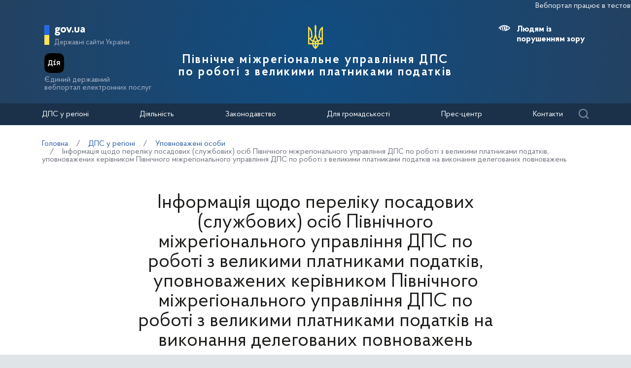

--- FILE ---
content_type: text/html; charset=UTF-8
request_url: https://nvp.tax.gov.ua/dfs-u-regioni/upovnovajeni-osobi-/77805.html
body_size: 14733
content:





<!doctype html>
<html>
<head>
    <meta charset="utf-8">
    <title>Інформація щодо переліку посадових (службових) осіб Північного міжрегіонального управління ДПС по роботі з великими платниками податк</title>
    
    
	<link rel="alternate" type="application/rss+xml" title="Державна податкова служба України" href="/rss.xml" />
	<meta name="viewport" content="width=device-width, initial-scale=1">
    <meta name="format-detection" content="telephone=no">
    <meta name="theme-color" content="#fff">
    <!--meta http-equiv="Cache-control" content="no-cache, must-revalidate" />
	<meta http-equiv="Expires" content="Thu, 01 Jan 1970 00:00:01 GMT" />
	<meta http-equiv="Pragma" content="no cache"-->
    <meta name="msapplication-TileImage" content="/images/favicon/ms-icon-144x144.png">
    <link rel="apple-touch-icon" sizes="57x57" href="/images/favicon/apple-icon-57x57.png"/>
    <link rel="apple-touch-icon" sizes="60x60" href="/images/favicon/apple-icon-60x60.png"/>
    <link rel="apple-touch-icon" sizes="72x72" href="/images/favicon/apple-icon-72x72.png"/>
    <link rel="apple-touch-icon" sizes="76x76" href="/images/favicon/apple-icon-76x76.png"/>
    <link rel="apple-touch-icon" sizes="114x114" href="/images/favicon/apple-icon-114x114.png"/>
    <link rel="apple-touch-icon" sizes="120x120" href="/images/favicon/apple-icon-120x120.png"/>
    <link rel="apple-touch-icon" sizes="144x144" href="/images/favicon/apple-icon-144x144.png"/>
    <link rel="apple-touch-icon" sizes="152x152" href="/images/favicon/apple-icon-152x152.png"/>
    <link rel="apple-touch-icon" sizes="180x180" href="/images/favicon/apple-icon-180x180.png"/>
    <link rel="icon" type="image/png" sizes="192x192" href="/images/favicon/android-icon-192x192.png"/>
    <link rel="icon" type="image/png" sizes="144x144" href="/images/favicon/android-icon-144x144.png"/>
    <link rel="icon" type="image/png" sizes="96x96" href="/images/favicon/android-icon-96x96.png"/>
    <link rel="icon" type="image/png" sizes="72x72" href="/images/favicon/android-icon-72x72.png"/>
    <link rel="icon" type="image/png" sizes="48x48" href="/images/favicon/android-icon-48x48.png"/>
    <link rel="icon" type="image/png" sizes="36x36" href="/images/favicon/android-icon-36x36.png"/>
    <link rel="icon" type="image/png" sizes="32x32" href="/images/favicon/favicon-32x32.png"/>
    <link rel="icon" type="image/png" sizes="96x96" href="/images/favicon/favicon-96x96.png"/>
    <link rel="icon" type="image/png" sizes="16x16" href="/images/favicon/favicon-16x16.png"/>
    <link rel="manifest" href="/images/favicon/manifest.json"/>    
    <link rel="stylesheet" media="all" href="/css/style.css?20230818" >
    <link rel="stylesheet" media="all" href="/css/plus.css?20230130" >
	<meta property="og:title" content="Інформація щодо переліку посадових (службових) осіб Північного міжрегіонального управління ДПС по роботі з великими платниками податк" />
	<meta property="og:description" content="" />
	<meta property="og:url" content="https://nvp.tax.gov.ua/dfs-u-regioni/upovnovajeni-osobi-/77805.html" />
	
		<meta property='og:image' content='https://nvp.tax.gov.ua/images/logo_tax_og.png' />
		<link rel="image_src" href="https://nvp.tax.gov.ua/images/logo_tax_og.png" />
	
	<meta property="og:site_name" content="nvp.tax.gov.ua" />
	<meta property="og:type" content="article" />
    <script>(function(w,d,s,l,i){w[l]=w[l]||[];w[l].push({'gtm.start': new Date().getTime(),event:'gtm.js'});var f=d.getElementsByTagName(s)[0], j=d.createElement(s),dl=l!='dataLayer'?'&l='+l:'';j.async=true;j.src='https://www.googletagmanager.com/gtm.js?id='+i+dl;f.parentNode.insertBefore(j,f); })(window,document,'script','dataLayer','GTM-K3TCT96');</script>

<script>(window.BOOMR_mq=window.BOOMR_mq||[]).push(["addVar",{"rua.upush":"false","rua.cpush":"false","rua.upre":"false","rua.cpre":"false","rua.uprl":"false","rua.cprl":"false","rua.cprf":"false","rua.trans":"","rua.cook":"false","rua.ims":"false","rua.ufprl":"false","rua.cfprl":"false","rua.isuxp":"false","rua.texp":"norulematch","rua.ceh":"false","rua.ueh":"false","rua.ieh.st":"0"}]);</script>
                              <script>!function(e){var n="https://s.go-mpulse.net/boomerang/";if("False"=="True")e.BOOMR_config=e.BOOMR_config||{},e.BOOMR_config.PageParams=e.BOOMR_config.PageParams||{},e.BOOMR_config.PageParams.pci=!0,n="https://s2.go-mpulse.net/boomerang/";if(window.BOOMR_API_key="DWCVJ-VMATK-QT5JE-GBK5B-58PUL",function(){function e(){if(!o){var e=document.createElement("script");e.id="boomr-scr-as",e.src=window.BOOMR.url,e.async=!0,i.parentNode.appendChild(e),o=!0}}function t(e){o=!0;var n,t,a,r,d=document,O=window;if(window.BOOMR.snippetMethod=e?"if":"i",t=function(e,n){var t=d.createElement("script");t.id=n||"boomr-if-as",t.src=window.BOOMR.url,BOOMR_lstart=(new Date).getTime(),e=e||d.body,e.appendChild(t)},!window.addEventListener&&window.attachEvent&&navigator.userAgent.match(/MSIE [67]\./))return window.BOOMR.snippetMethod="s",void t(i.parentNode,"boomr-async");a=document.createElement("IFRAME"),a.src="about:blank",a.title="",a.role="presentation",a.loading="eager",r=(a.frameElement||a).style,r.width=0,r.height=0,r.border=0,r.display="none",i.parentNode.appendChild(a);try{O=a.contentWindow,d=O.document.open()}catch(_){n=document.domain,a.src="javascript:var d=document.open();d.domain='"+n+"';void(0);",O=a.contentWindow,d=O.document.open()}if(n)d._boomrl=function(){this.domain=n,t()},d.write("<bo"+"dy onload='document._boomrl();'>");else if(O._boomrl=function(){t()},O.addEventListener)O.addEventListener("load",O._boomrl,!1);else if(O.attachEvent)O.attachEvent("onload",O._boomrl);d.close()}function a(e){window.BOOMR_onload=e&&e.timeStamp||(new Date).getTime()}if(!window.BOOMR||!window.BOOMR.version&&!window.BOOMR.snippetExecuted){window.BOOMR=window.BOOMR||{},window.BOOMR.snippetStart=(new Date).getTime(),window.BOOMR.snippetExecuted=!0,window.BOOMR.snippetVersion=12,window.BOOMR.url=n+"DWCVJ-VMATK-QT5JE-GBK5B-58PUL";var i=document.currentScript||document.getElementsByTagName("script")[0],o=!1,r=document.createElement("link");if(r.relList&&"function"==typeof r.relList.supports&&r.relList.supports("preload")&&"as"in r)window.BOOMR.snippetMethod="p",r.href=window.BOOMR.url,r.rel="preload",r.as="script",r.addEventListener("load",e),r.addEventListener("error",function(){t(!0)}),setTimeout(function(){if(!o)t(!0)},3e3),BOOMR_lstart=(new Date).getTime(),i.parentNode.appendChild(r);else t(!1);if(window.addEventListener)window.addEventListener("load",a,!1);else if(window.attachEvent)window.attachEvent("onload",a)}}(),"".length>0)if(e&&"performance"in e&&e.performance&&"function"==typeof e.performance.setResourceTimingBufferSize)e.performance.setResourceTimingBufferSize();!function(){if(BOOMR=e.BOOMR||{},BOOMR.plugins=BOOMR.plugins||{},!BOOMR.plugins.AK){var n=""=="true"?1:0,t="",a="amh6z4ix2w5mu2k2az5q-f-bc12e460a-clientnsv4-s.akamaihd.net",i="false"=="true"?2:1,o={"ak.v":"39","ak.cp":"1660010","ak.ai":parseInt("1070273",10),"ak.ol":"0","ak.cr":9,"ak.ipv":4,"ak.proto":"h2","ak.rid":"65357d1f","ak.r":51095,"ak.a2":n,"ak.m":"","ak.n":"essl","ak.bpcip":"3.15.236.0","ak.cport":56834,"ak.gh":"23.215.214.234","ak.quicv":"","ak.tlsv":"tls1.3","ak.0rtt":"","ak.0rtt.ed":"","ak.csrc":"-","ak.acc":"","ak.t":"1767507579","ak.ak":"hOBiQwZUYzCg5VSAfCLimQ==Yg7ywCQhTP1ik3o6Vvtq9wTu3FIv+zeZaUVQMJVlvIbzaory5YH8zQERFGXUTAgH66/9Z9THaUxVam6Y8ReXXbu1wUwdvJAXpj2bK1oseGOzrTz7C5YAmKEMFXoAh6rcbxJxPh9NQCkMUfRp1q7YmMQqVkPhhAXGe9qXkCsmycv2eJX3sbYfA0q0Imp95V2wdpaBrMSJgxGW+KByO//YggqrvZ8FV1X0jViFDvHo7zaWajcCIH9aZtQFNE59t2uWHuNxYWnzxcuRw6Wz630o6cHuaphXFgcbHjzn/QrwSkyGTwGXlv5UQ/O8/DB8TCUo6FGADfnvNbGIqjvDoMX6T2UqtF0I3dxCxm+HQ5T7ImDdrlJugT1LAcFCeEB8KoXrmL10aY6uTqJQDBAFYXyJVpQHPt22oJnODoPuekakRHo=","ak.pv":"4","ak.dpoabenc":"","ak.tf":i};if(""!==t)o["ak.ruds"]=t;var r={i:!1,av:function(n){var t="http.initiator";if(n&&(!n[t]||"spa_hard"===n[t]))o["ak.feo"]=void 0!==e.aFeoApplied?1:0,BOOMR.addVar(o)},rv:function(){var e=["ak.bpcip","ak.cport","ak.cr","ak.csrc","ak.gh","ak.ipv","ak.m","ak.n","ak.ol","ak.proto","ak.quicv","ak.tlsv","ak.0rtt","ak.0rtt.ed","ak.r","ak.acc","ak.t","ak.tf"];BOOMR.removeVar(e)}};BOOMR.plugins.AK={akVars:o,akDNSPreFetchDomain:a,init:function(){if(!r.i){var e=BOOMR.subscribe;e("before_beacon",r.av,null,null),e("onbeacon",r.rv,null,null),r.i=!0}return this},is_complete:function(){return!0}}}}()}(window);</script></head>
<body id="js-body">
<noscript><iframe src="//www.googletagmanager.com/ns.html?id=GTM-K3TCT96"
                  height="0" width="0" style="display:none;visibility:hidden"></iframe></noscript>
<div class="wrapper wrapper__textpage">
    <header id="js-header" class="header">
<marquee style="color: #F5F7FA; position: absolute; font-size: 16px">Вебпортал працює в тестовому режимі. Зауваження та пропозиції надсилайте на web_admin@tax.gov.ua</marquee>        <div class="container">
    
            <div class="subtitle">
                <a href="#" class="subtitle__domain js-subtitle__domain">gov.ua</a>
                <a href="#" class="subtitle__title js-subtitle__title">
                    Державні сайти України                </a>
            </div>

            <a href="https://diia.gov.ua/" target="_blank" class="diya">
                <img src="/img/diya.png" alt="diya" class="diya__image">
                <span class="diya__text">
                    Єдиний державний<br/>вебпортал електронних послуг
                </span>
            </a>
    
            <div class="subtitle__popup">
                <a href="#" class="subtitle__menuclose"></a>
                <ul class="subtitle__links">
                                            <li>
                            <a href="https://tax.gov.ua/"
                               class="subtitle__link">Державна податкова служба України</a>
                        </li>
                                        <li>
                        <a href="https://www.president.gov.ua/" class="subtitle__link" target="_blank" rel="nofollow">
                            Президент України                        </a>
                    </li>
                    <li>
                        <a href="https://rada.gov.ua/" class="subtitle__link" target="_blank" rel="nofollow">
                            Верховна Рада України                        </a>
                    </li>
                    <li>
                        <a href="https://www.kmu.gov.ua/" class="subtitle__link" target="_blank" rel="nofollow">
                            Урядовий портал                        </a>
                    </li>
                    <li>
                        <a href="https://mof.gov.ua/" class="subtitle__link" target="_blank" rel="nofollow">
                            Міністерство фінансів України                        </a>
                    </li>
                </ul>
                <a class="subtitle__link subtitle__link-bottom" href="https://www.kmu.gov.ua/catalog" target="_blank">
                    Інші органи виконавчої влади                </a>
            </div>

            <div class="helpers helpers-regions">
                <div class="helpers__search">
                    <a href="#" class="helpers__search-link">Пошук</a>
                </div>
            </div>
    
            <div class="maininfo">
                <div class="maininfo__toggle mobileVisible"></div>
    
                <div class="maininfo__title maininfo__title-small">
					<div class="maininfo__title-main maininfo__title-main-small">
                        <div id="gerb">
                            <a href="/">
                                <img src="/img/gerb.svg" width="30">
                            </a>
                        </div>

                        <a href="/" class="main-title">
                                                                                            Північне міжрегіональне управління ДПС<br />по роботі з великими платниками податків                                                    </a>
                    </div>
                </div>
                <div class="maininfo__toggled">
                    <a href="#" class="maininfo__toggled-close mobileVisible"></a>
                    
<div class="maininfo__menu">
    <ul class="menu">
        <li class="menu__logo">
            
<div class="logo link-logo-action" data-target-page="/">
    <div class="logo__circles">
        <div class="logo__circle"></div>
        <div class="logo__circle">
            <svg xmlns="http://www.w3.org/2000/svg" viewBox="0 0 240 400" width="12px">
                <path d="M120 0c-9.3 10.6-15 24.4-15 39.6.6 33.4 4.6 66.7 5 100 .7 31.1-8.6 60.3-19.9 88.8-3.8 7.9-7.9 15.6-12 23.3l-12-2.4c-10.8-2.2-17.9-12.7-15.7-23.5 1.9-9.5 10.2-16.1 19.5-16.1l4.4.5-9.8-81.6c-3.2-36.4-21.9-68.3-49.5-89-4.7-3.6-9.8-6.8-15-9.7v289.7h66.9c5 27.1 19.9 50.8 40.9 67 5 3.4 9.2 8 12.2 13.3 3-5.3 7.2-9.8 12.2-13.3 21-16.2 35.9-39.9 40.9-67H240V29.9c-5.2 2.9-10.3 6.1-15 9.7-27.6 20.7-46.3 52.6-49.5 88.9l-9.8 81.6 4.4-.5c9.3 0 17.6 6.6 19.5 16.1 2.2 10.8-4.9 21.4-15.7 23.5l-12 2.4c-4.1-7.7-8.2-15.4-12-23.3-11.3-28.5-20.7-57.7-19.9-88.8.4-33.4 4.4-66.7 5-100 0-15.1-5.7-28.9-15-39.5zM20 71.7c12.9 15.2 21.6 34.1 24.2 54.9l8 67.3c-10.2 5.1-18 14.5-20.9 25.8H20v-148zm200 0v148h-11.3c-2.9-11.3-10.7-20.7-20.9-25.8l8-67.3c2.6-20.8 11.3-39.8 24.2-54.9zM120 206.9c5.4 17.6 12.8 34.3 22 49.8-8.7 2.7-16.3 7.8-22 14.8-5.6-6.9-13.2-12.1-22-14.8 9.2-15.5 16.6-32.2 22-49.8zM20 239.7h11.3c3.6 13.8 14.3 24.7 28 28.5l9.6 2.2c-2.6 9.3-4 19.2-4 29.3H20v-60zm188.7 0H220v60h-45c0-10.1-1.4-20-4-29.3l9.6-2.2c13.7-3.8 24.5-14.7 28.1-28.5zM88.5 275c12.1 1.7 21.5 12.1 21.5 24.7H85c0-8.6 1.3-16.9 3.5-24.7zm63 0c2.2 7.9 3.5 16.1 3.5 24.7h-25c0-12.6 9.4-23 21.5-24.7zm-64.2 44.7H110v42.1c-11-11.5-19-26-22.7-42.1zm42.7 0h22.7c-3.7 16.1-11.7 30.6-22.7 42.1v-42.1z" fill="#ffffff"/>
            </svg>
        </div>
    </div>
    <div class="logo__text">
        Державна<br>податкова<br>служба України    </div>
</div>        </li>
                                    <li class="maininfo__menu-link maininfo__menu-link-submenu"><a href="#">ДПС у регіоні</a>
                    <ul class="maininfo__menu-submenu">

                        
                                                                                    <li class="maininfo__menu-sublink">
                                    <a href="/dfs-u-regioni/golov-upr/">Головне управління</a>
                                </li>
                                                            <li class="maininfo__menu-sublink">
                                    <a href="/dfs-u-regioni/robota-z-pers/">Робота з персоналом</a>
                                </li>
                                                            <li class="maininfo__menu-sublink">
                                    <a href="https://tax.gov.ua/pro-sts-ukraini/navchalni-zakladi/">Навчальні заклади</a>
                                </li>
                                                            <li class="maininfo__menu-sublink">
                                    <a href="/dfs-u-regioni/upovnovajeni-osobi-/">Уповноважені особи </a>
                                </li>
                                                                        </ul>
                </li>
                                                <li class="maininfo__menu-link maininfo__menu-link-submenu"><a href="#">Діяльність </a>
                    <ul class="maininfo__menu-submenu">

                        
                                                                                    <li class="maininfo__menu-sublink">
                                    <a href="https://tax.gov.ua/diyalnist-/natsionalna-strategiya-dohodiv/">Національна стратегія доходів</a>
                                </li>
                                                            <li class="maininfo__menu-sublink">
                                    <a href="https://tax.gov.ua/diyalnist-/zakonodavstvo-pro-diyalnis/">Законодавство про діяльність </a>
                                </li>
                                                            <li class="maininfo__menu-sublink">
                                    <a href="/diialnist/plani-ta-zviti-roboti/">Плани та звіти роботи </a>
                                </li>
                                                            <li class="maininfo__menu-sublink">
                                    <a href="/diialnist/zabezpechennya-nadhodjen/">Результати діяльності</a>
                                </li>
                                                            <li class="maininfo__menu-sublink">
                                    <a href="http://tax.gov.ua/diyalnist-/vidshkoduvannya-pdchv/">Відшкодування ПДВ</a>
                                </li>
                                                            <li class="maininfo__menu-sublink">
                                    <a href="/diialnist/zapobigannya-proyavam-koruptsii-/">Запобігання проявам корупції </a>
                                </li>
                                                            <li class="maininfo__menu-sublink">
                                    <a href="https://tax.gov.ua/diyalnist-/regulyatorna-politika-/">Регуляторна політика</a>
                                </li>
                                                            <li class="maininfo__menu-sublink">
                                    <a href="/diialnist/zakupivli-tovariv--robit-ta-poslug-za-/">Державні закупівлі</a>
                                </li>
                                                            <li class="maininfo__menu-sublink">
                                    <a href="/diialnist/mistsya-nadannya-administrativnih-poslu/">Адміністративні послуги</a>
                                </li>
                                                            <li class="maininfo__menu-sublink">
                                    <a href="/diialnist/realizatsiya-zastavnogo-ta-bezhazyaynog/">Реалізація заставного та безхазяйного майна</a>
                                </li>
                                                            <li class="maininfo__menu-sublink">
                                    <a href="/diialnist/rishennya-pro-pripinennya-dii-litsenziy/">Рішення про припинення дії ліцензій</a>
                                </li>
                                                            <li class="maininfo__menu-sublink">
                                    <a href="/diialnist/podatkoviy-audit/">Контрольно-перевірочна робота підрозділів податкового аудиту</a>
                                </li>
                                                            <li class="maininfo__menu-sublink">
                                    <a href="/dfs-u-regioni/upovnovajeni-osobi-/">Уповноважені особи </a>
                                </li>
                                                            <li class="maininfo__menu-sublink">
                                    <a href="/diialnist/-bezbarernist/">Безбар’єрність</a>
                                </li>
                                                                        </ul>
                </li>
                                                <li class="maininfo__menu-link maininfo__menu-link-submenu"><a href="#">Законодавство </a>
                    <ul class="maininfo__menu-submenu">

                        
                                                                                    <li class="maininfo__menu-sublink">
                                    <a href="https://tax.gov.ua/zakonodavstvo/podatkove-zakonodavstvo/">Податкове законодавство</a>
                                </li>
                                                            <li class="maininfo__menu-sublink">
                                    <a href="https://tax.gov.ua/zakonodavstvo/podatki-ta-zbori/">Податки, збори, платежі</a>
                                </li>
                                                            <li class="maininfo__menu-sublink">
                                    <a href="https://tax.gov.ua/zakonodavstvo/elektronni-formi-dokumentiv/">Електронні форми документів</a>
                                </li>
                                                            <li class="maininfo__menu-sublink">
                                    <a href="https://tax.gov.ua/zakonodavstvo/ediniy-vnesok-na-zagalnoobovyazkove-/">Єдиний внесок на загальнообов'язкове державне соціальне страхування</a>
                                </li>
                                                                        </ul>
                </li>
                                                <li class="maininfo__menu-link maininfo__menu-link-submenu"><a href="#">Для громадськості</a>
                    <ul class="maininfo__menu-submenu">

                        
                                                                                    <li class="maininfo__menu-sublink">
                                    <a href="/dlya-gromadskosti/informatsiya-dlya-institutiv-gromadyanskogo-suspilstva--biznes-asotsiatsiy/">Інформація для Інститутів громадянського суспільства, бізнес-асоціацій</a>
                                </li>
                                                            <li class="maininfo__menu-sublink">
                                    <a href="/dlya-gromadskosti/dostup-do-publichnoi-info/">Публічна інформація</a>
                                </li>
                                                            <li class="maininfo__menu-sublink">
                                    <a href="/dlya-gromadskosti/zvernennya-gromadyan/">Звернення громадян</a>
                                </li>
                                                            <li class="maininfo__menu-sublink">
                                    <a href="/dlya-gromadskosti/pryimalnia-gromadian/">Приймальня громадян</a>
                                </li>
                                                            <li class="maininfo__menu-sublink">
                                    <a href="/dlya-gromadskosti/gromadska-rada/">Громадська рада</a>
                                </li>
                                                            <li class="maininfo__menu-sublink">
                                    <a href="/dlya-gromadskosti/vzaem-z-gromadskist/">Взаємодія з громадськістю</a>
                                </li>
                                                                        </ul>
                </li>
                                                <li class="maininfo__menu-link maininfo__menu-link-submenu"><a href="#">Прес-центр</a>
                    <ul class="maininfo__menu-submenu">

                        
                                                                                    <li class="maininfo__menu-sublink">
                                    <a href="/media-ark/news-ark/">Новини</a>
                                </li>
                                                            <li class="maininfo__menu-sublink">
                                    <a href="/media-ark/local-news/">Місцеві новини</a>
                                </li>
                                                            <li class="maininfo__menu-sublink">
                                    <a href="/media-ark/contacts-ark/">Контакти</a>
                                </li>
                                                            <li class="maininfo__menu-sublink">
                                    <a href="/media-ark/publichni-zahodi/">Публічні заходи</a>
                                </li>
                                                            <li class="maininfo__menu-sublink">
                                    <a href="/media-ark/fotogalereya/">Фотогалерея</a>
                                </li>
                                                            <li class="maininfo__menu-sublink">
                                    <a href="/media-ark/videogalereya/">Відеогалерея</a>
                                </li>
                                                                        </ul>
                </li>
                                                <li class="maininfo__menu-link">
                    <a href="/kontakti/">Контакти</a>
                </li>
                        </ul>
</div>
    
                    <div class="maininfo__usefull">
                        <div class="maininfo__blind">
                            <a href="#" class="maininfo__usefull-link maininfo__usefull-link-blinded js-maininfo__usefull-link-blinded">
                                <span class="blind-no">Людям із порушенням зору</span>
                                <span class="blind-yes">Стандартна версія</span>
                            </a>
                            <a href="#" class="maininfo__blindlink maininfo__blindlink-plus js-maininfo__blindlink-plus">A +</a>
                            <a href="#" class="maininfo__blindlink maininfo__blindlink-minus js-maininfo__blindlink-minus">A -</a>
                        </div>
                                            </div>
                </div>
            </div>
    
        </div>
        <form class="searchform" action="/search/" method="get">
            <a href="#" class="searchform__opened-close"></a>
            <div class="searchform__buttons">
                <a href="#" class="searchform__button searchform__button-active">
                    <span>Шукати по слову</span>
                </a>
                <span class="searchform__or">або</span>
                <a href="#" class="searchform__button">
                    <span>по точній фразі</span>
                </a>
            </div>
            <div class="searchform__container">
                <div class="searchform__container-title">Ключові слова</div>
                <input type="text" placeholder="Пошук по сайту" name="query" />
                <button class="button__search">
                    Знайти                </button>
            </div>
        </form>
    </header>

    <div id="js-menu-desktop" class="menu-desktop">
        <div class="menu-desktop__wrap">
            
<div class="maininfo__menu">
    <ul class="menu">
        <li class="menu__logo">
            
<div class="logo link-logo-action" data-target-page="/">
    <div class="logo__circles">
        <div class="logo__circle"></div>
        <div class="logo__circle">
            <svg xmlns="http://www.w3.org/2000/svg" viewBox="0 0 240 400" width="12px">
                <path d="M120 0c-9.3 10.6-15 24.4-15 39.6.6 33.4 4.6 66.7 5 100 .7 31.1-8.6 60.3-19.9 88.8-3.8 7.9-7.9 15.6-12 23.3l-12-2.4c-10.8-2.2-17.9-12.7-15.7-23.5 1.9-9.5 10.2-16.1 19.5-16.1l4.4.5-9.8-81.6c-3.2-36.4-21.9-68.3-49.5-89-4.7-3.6-9.8-6.8-15-9.7v289.7h66.9c5 27.1 19.9 50.8 40.9 67 5 3.4 9.2 8 12.2 13.3 3-5.3 7.2-9.8 12.2-13.3 21-16.2 35.9-39.9 40.9-67H240V29.9c-5.2 2.9-10.3 6.1-15 9.7-27.6 20.7-46.3 52.6-49.5 88.9l-9.8 81.6 4.4-.5c9.3 0 17.6 6.6 19.5 16.1 2.2 10.8-4.9 21.4-15.7 23.5l-12 2.4c-4.1-7.7-8.2-15.4-12-23.3-11.3-28.5-20.7-57.7-19.9-88.8.4-33.4 4.4-66.7 5-100 0-15.1-5.7-28.9-15-39.5zM20 71.7c12.9 15.2 21.6 34.1 24.2 54.9l8 67.3c-10.2 5.1-18 14.5-20.9 25.8H20v-148zm200 0v148h-11.3c-2.9-11.3-10.7-20.7-20.9-25.8l8-67.3c2.6-20.8 11.3-39.8 24.2-54.9zM120 206.9c5.4 17.6 12.8 34.3 22 49.8-8.7 2.7-16.3 7.8-22 14.8-5.6-6.9-13.2-12.1-22-14.8 9.2-15.5 16.6-32.2 22-49.8zM20 239.7h11.3c3.6 13.8 14.3 24.7 28 28.5l9.6 2.2c-2.6 9.3-4 19.2-4 29.3H20v-60zm188.7 0H220v60h-45c0-10.1-1.4-20-4-29.3l9.6-2.2c13.7-3.8 24.5-14.7 28.1-28.5zM88.5 275c12.1 1.7 21.5 12.1 21.5 24.7H85c0-8.6 1.3-16.9 3.5-24.7zm63 0c2.2 7.9 3.5 16.1 3.5 24.7h-25c0-12.6 9.4-23 21.5-24.7zm-64.2 44.7H110v42.1c-11-11.5-19-26-22.7-42.1zm42.7 0h22.7c-3.7 16.1-11.7 30.6-22.7 42.1v-42.1z" fill="#ffffff"/>
            </svg>
        </div>
    </div>
    <div class="logo__text">
        Державна<br>податкова<br>служба України    </div>
</div>        </li>
                                    <li class="maininfo__menu-link maininfo__menu-link-submenu"><a href="#">ДПС у регіоні</a>
                    <ul class="maininfo__menu-submenu">

                        
                                                                                    <li class="maininfo__menu-sublink">
                                    <a href="/dfs-u-regioni/golov-upr/">Головне управління</a>
                                </li>
                                                            <li class="maininfo__menu-sublink">
                                    <a href="/dfs-u-regioni/robota-z-pers/">Робота з персоналом</a>
                                </li>
                                                            <li class="maininfo__menu-sublink">
                                    <a href="https://tax.gov.ua/pro-sts-ukraini/navchalni-zakladi/">Навчальні заклади</a>
                                </li>
                                                            <li class="maininfo__menu-sublink">
                                    <a href="/dfs-u-regioni/upovnovajeni-osobi-/">Уповноважені особи </a>
                                </li>
                                                                        </ul>
                </li>
                                                <li class="maininfo__menu-link maininfo__menu-link-submenu"><a href="#">Діяльність </a>
                    <ul class="maininfo__menu-submenu">

                        
                                                                                    <li class="maininfo__menu-sublink">
                                    <a href="https://tax.gov.ua/diyalnist-/natsionalna-strategiya-dohodiv/">Національна стратегія доходів</a>
                                </li>
                                                            <li class="maininfo__menu-sublink">
                                    <a href="https://tax.gov.ua/diyalnist-/zakonodavstvo-pro-diyalnis/">Законодавство про діяльність </a>
                                </li>
                                                            <li class="maininfo__menu-sublink">
                                    <a href="/diialnist/plani-ta-zviti-roboti/">Плани та звіти роботи </a>
                                </li>
                                                            <li class="maininfo__menu-sublink">
                                    <a href="/diialnist/zabezpechennya-nadhodjen/">Результати діяльності</a>
                                </li>
                                                            <li class="maininfo__menu-sublink">
                                    <a href="http://tax.gov.ua/diyalnist-/vidshkoduvannya-pdchv/">Відшкодування ПДВ</a>
                                </li>
                                                            <li class="maininfo__menu-sublink">
                                    <a href="/diialnist/zapobigannya-proyavam-koruptsii-/">Запобігання проявам корупції </a>
                                </li>
                                                            <li class="maininfo__menu-sublink">
                                    <a href="https://tax.gov.ua/diyalnist-/regulyatorna-politika-/">Регуляторна політика</a>
                                </li>
                                                            <li class="maininfo__menu-sublink">
                                    <a href="/diialnist/zakupivli-tovariv--robit-ta-poslug-za-/">Державні закупівлі</a>
                                </li>
                                                            <li class="maininfo__menu-sublink">
                                    <a href="/diialnist/mistsya-nadannya-administrativnih-poslu/">Адміністративні послуги</a>
                                </li>
                                                            <li class="maininfo__menu-sublink">
                                    <a href="/diialnist/realizatsiya-zastavnogo-ta-bezhazyaynog/">Реалізація заставного та безхазяйного майна</a>
                                </li>
                                                            <li class="maininfo__menu-sublink">
                                    <a href="/diialnist/rishennya-pro-pripinennya-dii-litsenziy/">Рішення про припинення дії ліцензій</a>
                                </li>
                                                            <li class="maininfo__menu-sublink">
                                    <a href="/diialnist/podatkoviy-audit/">Контрольно-перевірочна робота підрозділів податкового аудиту</a>
                                </li>
                                                            <li class="maininfo__menu-sublink">
                                    <a href="/dfs-u-regioni/upovnovajeni-osobi-/">Уповноважені особи </a>
                                </li>
                                                            <li class="maininfo__menu-sublink">
                                    <a href="/diialnist/-bezbarernist/">Безбар’єрність</a>
                                </li>
                                                                        </ul>
                </li>
                                                <li class="maininfo__menu-link maininfo__menu-link-submenu"><a href="#">Законодавство </a>
                    <ul class="maininfo__menu-submenu">

                        
                                                                                    <li class="maininfo__menu-sublink">
                                    <a href="https://tax.gov.ua/zakonodavstvo/podatkove-zakonodavstvo/">Податкове законодавство</a>
                                </li>
                                                            <li class="maininfo__menu-sublink">
                                    <a href="https://tax.gov.ua/zakonodavstvo/podatki-ta-zbori/">Податки, збори, платежі</a>
                                </li>
                                                            <li class="maininfo__menu-sublink">
                                    <a href="https://tax.gov.ua/zakonodavstvo/elektronni-formi-dokumentiv/">Електронні форми документів</a>
                                </li>
                                                            <li class="maininfo__menu-sublink">
                                    <a href="https://tax.gov.ua/zakonodavstvo/ediniy-vnesok-na-zagalnoobovyazkove-/">Єдиний внесок на загальнообов'язкове державне соціальне страхування</a>
                                </li>
                                                                        </ul>
                </li>
                                                <li class="maininfo__menu-link maininfo__menu-link-submenu"><a href="#">Для громадськості</a>
                    <ul class="maininfo__menu-submenu">

                        
                                                                                    <li class="maininfo__menu-sublink">
                                    <a href="/dlya-gromadskosti/informatsiya-dlya-institutiv-gromadyanskogo-suspilstva--biznes-asotsiatsiy/">Інформація для Інститутів громадянського суспільства, бізнес-асоціацій</a>
                                </li>
                                                            <li class="maininfo__menu-sublink">
                                    <a href="/dlya-gromadskosti/dostup-do-publichnoi-info/">Публічна інформація</a>
                                </li>
                                                            <li class="maininfo__menu-sublink">
                                    <a href="/dlya-gromadskosti/zvernennya-gromadyan/">Звернення громадян</a>
                                </li>
                                                            <li class="maininfo__menu-sublink">
                                    <a href="/dlya-gromadskosti/pryimalnia-gromadian/">Приймальня громадян</a>
                                </li>
                                                            <li class="maininfo__menu-sublink">
                                    <a href="/dlya-gromadskosti/gromadska-rada/">Громадська рада</a>
                                </li>
                                                            <li class="maininfo__menu-sublink">
                                    <a href="/dlya-gromadskosti/vzaem-z-gromadskist/">Взаємодія з громадськістю</a>
                                </li>
                                                                        </ul>
                </li>
                                                <li class="maininfo__menu-link maininfo__menu-link-submenu"><a href="#">Прес-центр</a>
                    <ul class="maininfo__menu-submenu">

                        
                                                                                    <li class="maininfo__menu-sublink">
                                    <a href="/media-ark/news-ark/">Новини</a>
                                </li>
                                                            <li class="maininfo__menu-sublink">
                                    <a href="/media-ark/local-news/">Місцеві новини</a>
                                </li>
                                                            <li class="maininfo__menu-sublink">
                                    <a href="/media-ark/contacts-ark/">Контакти</a>
                                </li>
                                                            <li class="maininfo__menu-sublink">
                                    <a href="/media-ark/publichni-zahodi/">Публічні заходи</a>
                                </li>
                                                            <li class="maininfo__menu-sublink">
                                    <a href="/media-ark/fotogalereya/">Фотогалерея</a>
                                </li>
                                                            <li class="maininfo__menu-sublink">
                                    <a href="/media-ark/videogalereya/">Відеогалерея</a>
                                </li>
                                                                        </ul>
                </li>
                                                <li class="maininfo__menu-link">
                    <a href="/kontakti/">Контакти</a>
                </li>
                        </ul>
</div>
            <div class="helpers__search">
                <a href="#" class="helpers__search-link2 search-icon"></a>
            </div>
        </div>
        <form class="searchform" id="searchform2" action="/search/" method="get">
            <a href="#" class="searchform__opened-close2"></a>
            <div class="searchform__buttons">
                <a href="#" class="searchform__button searchform__button-active">
                    <span>Шукати по слову</span>
                </a>
                <span class="searchform__or">або</span>
                <a href="#" class="searchform__button">
                    <span>по точній фразі</span>
                </a>
            </div>
            <div class="searchform__container">
                <div class="searchform__container-title">Ключові слова</div>
                <input type="text" placeholder="Пошук по сайту" name="query" />
                <button class="button__search">
                    Знайти                </button>
            </div>
        </form>        
    </div>

<div class="container container__home-page">




<!-- BEGIN .breadcrumbs -->
<div class="breadcrumbs clearfix">
            <ul>
                                <li class="hiddenMobile"><a href="/">Головна</a></li>
                                                <li class="hiddenMobile"><a href="/dfs-u-regioni">ДПС у регіоні</a></li>
                                                <li class="hiddenMobile"><a href="/dfs-u-regioni/upovnovajeni-osobi-">Уповноважені особи </a></li>
                                                <li class="hiddenMobile">Інформація щодо переліку посадових (службових) осіб Північного міжрегіонального управління ДПС по роботі з великими платниками податків, уповноважених керівником Північного міжрегіонального управління ДПС по роботі з великими платниками податків на виконання делегованих повноважень</li>
                                    </ul>
    </div>
<!-- END .breadcrumbs -->
<!-- BEGIN .section -->
                                             

        <div class="container__heading">
            <h1 class="h1">Інформація щодо переліку посадових (службових) осіб Північного міжрегіонального управління ДПС по роботі з великими платниками податків, уповноважених керівником Північного міжрегіонального управління ДПС по роботі з великими платниками податків на виконання делегованих повноважень</h1>
            <div class="container__date">опубліковано 06 грудня 2022 о 17:46</div>
        </div>

        <div class="container__body" itemscope itemtype="http://schema.org/Article">
            <meta itemprop="title" content="Інформація щодо переліку посадових (службових) осіб Північного міжрегіонального управління ДПС по роботі з великими платниками податків, уповноважених керівником Північного міжрегіонального управління ДПС по роботі з великими платниками податків на виконання делегованих повноважень" />
	        <meta itemprop="inLanguage" content="ua" />
	        <meta itemprop="description" content="" />
            <meta itemprop="author" content="" />
	
		<div class="socials">
                <a href="https://www.facebook.com/sharer.php?u=https://tax.gov.ua/dfs-u-regioni/upovnovajeni-osobi-/77805.html" target="_blank" class="socials__link socials__facebook"><i class="icon-facebook"></i></a>
                <a href="https://twitter.com/share?url=https://tax.gov.ua/dfs-u-regioni/upovnovajeni-osobi-/77805.html" target="_blank" class="socials__link socials__twitter"><i class="icon-twitter"></i></a>
                <a href="https://www.linkedin.com/sharing/share-offsite/?url=https://tax.gov.ua/dfs-u-regioni/upovnovajeni-osobi-/77805.html" target="_blank" class="socials__link socials__linkedin"><i class="icon-linkedin"></i></a>
            </div>

            <div class="container__inner">

                		        <div>   <table style="width: 699px;" border="0" cellspacing="0" cellpadding="0">     <tbody>       <tr>         <td width="16">           <p align="center">             <strong>N</strong>           </p>           <p align="center">             <strong>зп</strong>           </p>         </td>         <td colspan="2" width="72">           <p align="center">             <strong>Дата,</strong>           </p>           <p align="center">             <strong>№</strong> <strong>наказу</strong>           </p>         </td>         <td colspan="2" width="130">           <p align="center">             <strong>Прізвище, ім'я</strong>           </p>           <p align="center">             <strong>посадової (службової)</strong>           </p>           <p align="center">             <strong>особи, уповноваженої</strong>           </p>           <p align="center">             <strong>керівником</strong> <strong>Північного міжрегіонального управління ДПС по роботі з великими платниками</strong> <strong>податків</strong> <strong>на</strong> <strong>виконання</strong>           </p>           <p align="center">             <strong>делегованих</strong>           </p>           <p align="center">             <strong>повноважень</strong>           </p>         </td>         <td colspan="2" width="122">           <p align="center">             <strong>Посада</strong>           </p>         </td>         <td colspan="2" width="112">           <p align="center">             <strong>Перелік</strong>           </p>           <p align="center">             <strong>делегованих</strong>           </p>           <p align="center">             <strong>повноважень</strong>           </p>         </td>         <td colspan="2" width="112">           <p align="center">             <strong>Нормативно-</strong>           </p>           <p align="center">             <strong>правовий&nbsp; акт</strong> <strong>(стаття,</strong> <strong>пункт,</strong>           </p>           <p align="center">             <strong>підпункт)</strong>           </p>         </td>         <td colspan="2" width="79">           <p align="center">             <strong>Примітка*</strong>           </p>         </td>         <td width="56">           <p>             &nbsp;           </p>         </td>       </tr>       <tr>         <td width="16">           <p align="center">             1           </p>           <p align="center">             &nbsp;           </p>         </td>         <td colspan="2" width="72">           <p align="center">             05.01.2021           </p>           <p align="center">             №2           </p>           <p align="center">             &nbsp;           </p>         </td>         <td colspan="2" width="130">           <p align="center">             Самойленко           </p>           <p align="center">             Тетяна           </p>         </td>         <td colspan="2" width="122">           <p align="center">             Заступник начальника Північного міжрегіонального управління ДПС по роботі з великими платниками податків           </p>         </td>         <td colspan="2" width="112">           <p>             підписання електронних повідомлень контролюючого органу до Реєстру заяв про повернення суми бюджетного відшкодування ПДВ шляхом накладення електронного цифрового підпису           </p>         </td>         <td colspan="2" width="112">           <p>             п.п. 200.7.1 п.200.7 ст.200 ПКУ, п. 4 Порядку ведення Реєстру заяв про повернення суми бюджетного відшкодування ПДВ, затвердженого постановою КМУ від 25.01.2017 №26, п.6 розділу 1 та п.1 розділу 2 Порядку інформаційної взаємодії МФУ з ДФС України та ДКСУ в процесі формування Реєстру заяв про повернення суми бюджетного відшкодування ПДВ, затвердженого наказом МФУ від 03.03.2017 №326           </p>         </td>         <td colspan="2" width="79">           <p align="right">             &nbsp;           </p>         </td>         <td width="56">           <p>             &nbsp;           </p>         </td>       </tr>       <tr>         <td width="16">           <p align="center">             2           </p>           <p align="center">             &nbsp;           </p>         </td>         <td colspan="2" width="72">           <p align="center">             05.01.2021 №3           </p>           <p align="center">             &nbsp;           </p>         </td>         <td colspan="2" width="130">           <p align="center">             Любічев           </p>           <p align="center">             Валерій           </p>         </td>         <td colspan="2" width="122">           <p align="center">             Заступник начальника Північного міжрегіонального управління ДПС по роботі з великими платниками податків           </p>           <p align="center">             &nbsp;           </p>         </td>         <td colspan="2" width="112">           <p>             підписання електронних повідомлень контролюючого органу до Реєстру заяв про повернення суми бюджетного відшкодування ПДВ шляхом накладення електронного цифрового підпису           </p>         </td>         <td colspan="2" width="112">           <p>             п.п. 200.7.1 п.200.7 ст.200 ПКУ, п. 4 Порядку ведення Реєстру заяв про повернення суми бюджетного відшкодування ПДВ, затвердженого постановою КМУ від 25.01.2017 №26, п.6 розділу 1 та п.1 розділу 2 Порядку інформаційної взаємодії МФУ з ДФС України та ДКСУ в процесі формування Реєстру заяв про повернення суми бюджетного відшкодування ПДВ, затвердженого наказом МФУ від 03.03.2017 №326           </p>         </td>         <td colspan="2" width="79">           <p align="right">             &nbsp;           </p>         </td>         <td width="56">           <p>             &nbsp;           </p>         </td>       </tr>       <tr>         <td width="16">           <p align="center">             3           </p>           <p align="center">             &nbsp;           </p>         </td>         <td colspan="2" width="72">           <p align="center">             05.01.2021 №4           </p>           <p align="center">             &nbsp;           </p>         </td>         <td colspan="2" width="130">           <p align="center">             Коровкіна Людмила           </p>         </td>         <td colspan="2" width="122">           <p align="center">             Заступник начальника управління податкового адміністрування&nbsp; - начальник відділу податкового адміністрування підприємств у галузі виробництва продовольчих&nbsp; та непродовольчих товарів           </p>         </td>         <td colspan="2" width="112">           <p>             підписання електронних повідомлень контролюючого органу до Реєстру заяв про повернення суми бюджетного відшкодування ПДВ шляхом накладення електронного цифрового підпису електронного цифрового підпису           </p>         </td>         <td colspan="2" width="112">           <p>             п.п. 200.7.1 п.200.7 ст.200 ПКУ, п. 4 Порядку ведення Реєстру заяв про повернення суми бюджетного відшкодування ПДВ, затвердженого постановою КМУ від 25.01.2017 №26, п.6 розділу 1 та п.1 розділу 2 Порядку інформаційної взаємодії МФУ з ДФС України та ДКСУ в процесі формування Реєстру заяв про повернення суми бюджетного відшкодування ПДВ, затвердженого наказом МФУ від 03.03.2017 №326           </p>         </td>         <td colspan="2" width="79">           <p align="right">             &nbsp;           </p>         </td>         <td width="56">           <p>             &nbsp;           </p>         </td>       </tr>       <tr>         <td width="16">           <p align="center">             4           </p>           <p align="center">             &nbsp;           </p>         </td>         <td colspan="2" width="72">           <p align="center">             16.01.2021           </p>           <p align="center">             №13           </p>           <p align="center">             &nbsp;           </p>         </td>         <td colspan="2" width="130">           <p align="center">             Красножон           </p>           <p align="center">             Марина           </p>         </td>         <td colspan="2" width="122">           <p align="center">             Начальник управління податкового аудиту           </p>         </td>         <td colspan="2" width="112">           <p>             підписання електронних повідомлень контролюючого органу до Реєстру заяв про повернення суми бюджетного відшкодування ПДВ шляхом накладення електронного цифрового підпису           </p>         </td>         <td colspan="2" width="112">           <p>             п.п. 200.7.1 п.200.7 ст.200 ПКУ, п. 4 Порядку ведення Реєстру заяв про повернення суми бюджетного відшкодування ПДВ, затвердженого постановою КМУ від 25.01.2017 №26, п.6 розділу 1 та п.1 розділу 2 Порядку інформаційної взаємодії МФУ з ДФС України та ДКСУ в процесі формування Реєстру заяв про повернення суми бюджетного відшкодування ПДВ, затвердженого наказом МФУ від 03.03.2017 №326           </p>         </td>         <td colspan="2" width="79">           <p align="right">             &nbsp;           </p>         </td>         <td width="56">           <p>             &nbsp;           </p>         </td>       </tr>       <tr>         <td width="16">           <p align="center">             5           </p>           <p align="center">             &nbsp;           </p>         </td>         <td colspan="2" width="72">           <p align="center">             17.08.2021           </p>           <p align="center">             №163           </p>           <p align="center">             &nbsp;           </p>         </td>         <td colspan="2" width="130">           <p align="center">             Красна           </p>           <p align="center">             Світлана           </p>         </td>         <td colspan="2" width="122">           <p align="center">             Начальник управління податкового адміністрування           </p>         </td>         <td colspan="2" width="112">           <p>             підписання електронних повідомлень контролюючого органу до Реєстру заяв про повернення суми бюджетного відшкодування ПДВ шляхом накладення електронного цифрового підпису           </p>         </td>         <td colspan="2" width="112">           <p>             п.п. 200.7.1 п.200.7 ст.200 ПКУ, п. 4 Порядку ведення Реєстру заяв про повернення суми бюджетного відшкодування ПДВ, затвердженого постановою КМУ від 25.01.2017 №26, п.6 розділу 1 та п.1 розділу 2 Порядку інформаційної взаємодії МФУ з ДФС України та ДКСУ в процесі формування Реєстру заяв про повернення суми бюджетного відшкодування ПДВ, затвердженого наказом МФУ від 03.03.2017 №326           </p>         </td>         <td colspan="2" width="79">           <p align="right">             &nbsp;           </p>         </td>         <td width="56">           <p>             &nbsp;           </p>         </td>       </tr>       <tr>         <td width="16">           <p align="center">             6           </p>           <p align="center">             &nbsp;           </p>         </td>         <td colspan="2" width="72">           <p align="center">             12.07.2021           </p>           <p align="center">             №65           </p>           <p align="center">             &nbsp;           </p>         </td>         <td colspan="2" width="130">           <p align="center">             Маслієва           </p>           <p align="center">             Тетяна           </p>         </td>         <td colspan="2" width="122">           <p align="center">             Начальник відділу по роботі з податковим боргом Північного міжрегіонального управління ДПС по роботі з великими платниками податків           </p>         </td>         <td colspan="2" width="112">           <p>             підписання довідок про відсутність заборгованості з платежів, контроль за справлянням яких покладено на контролюючі органи та накладання кваліфікованого електронного підпису           </p>         </td>         <td colspan="2" width="112">           <p>             (п.п. 191.1.3 п. 191.1 ст.&nbsp;191 ПКУ, наказ Міністерства фінансів України від 03.09.2018 №733, зареєстрований у Міністерстві юстиції України 27.09.2018 за №&nbsp;1102/32554)           </p>         </td>         <td colspan="2" width="79">           <p align="right">             &nbsp;           </p>         </td>         <td width="56">           <p>             &nbsp;           </p>         </td>       </tr>       <tr>         <td width="16">           <p align="center">             <strong>7</strong>           </p>           <p align="center">             <strong>&nbsp;</strong>           </p>         </td>         <td colspan="2" width="72">           <p align="center">             12.07.2021           </p>           <p align="center">             №65           </p>           <p align="center">             &nbsp;           </p>         </td>         <td colspan="2" width="130">           <p align="center">             Золотопупов           </p>           <p align="center">             Олег           </p>         </td>         <td colspan="2" width="122">           <p align="center">             Заступник начальника відділу по роботі з податковим боргом Північного міжрегіонального управління ДПС по роботі з великими платниками податків           </p>         </td>         <td colspan="2" width="112">           <p>             підписання довідок про відсутність заборгованості з платежів, контроль за справлянням яких покладено на контролюючі органи та накладання кваліфікованого електронного підпису           </p>         </td>         <td colspan="2" width="112">           <p>             (п.п. 191.1.3 п. 191.1 ст.&nbsp;191 ПКУ, наказ Міністерства фінансів України від 03.09.2018 №733, зареєстрований у Міністерстві юстиції України 27.09.2018 за №&nbsp;1102/32554)           </p>         </td>         <td colspan="2" width="79">           <p align="right">             &nbsp;           </p>         </td>         <td width="56">           <p>             &nbsp;           </p>         </td>       </tr>       <tr>         <td colspan="2" width="17">           <p align="center">             &nbsp;           </p>         </td>         <td colspan="2" width="72">           &nbsp;         </td>         <td colspan="2" width="130">           &nbsp;         </td>         <td colspan="2" width="122">           &nbsp;         </td>         <td colspan="2" width="136">           &nbsp;         </td>         <td colspan="2" width="143">           &nbsp;         </td>         <td colspan="2" width="79">           &nbsp;         </td>       </tr>       <tr>         <td colspan="2" width="17">           <p align="center">             8           </p>           <p align="center">             &nbsp;           </p>         </td>         <td colspan="2" width="72">           <p align="center">             18.02.2021           </p>           <p align="center">             №50           </p>           <p align="center">             &nbsp;           </p>         </td>         <td colspan="2" width="130">           <p align="center">             Карабінська           </p>           <p align="center">             Ольга           </p>         </td>         <td colspan="2" width="122">           <p align="center">             Начальник Полтавського відділу адміністрування підприємств Північного міжрегіонального управління ДПС по роботі з великими платниками податків           </p>           <p>             &nbsp;           </p>           <p>             &nbsp;           </p>           <p>             &nbsp;           </p>           <p>             &nbsp;           </p>           <p>             &nbsp;           </p>           <p>             &nbsp;           </p>           <p>             &nbsp;           </p>           <p>             &nbsp;           </p>           <p>             &nbsp;           </p>           <p>             &nbsp;           </p>           <p>             &nbsp;           </p>           <p>             &nbsp;           </p>           <p>             &nbsp;           </p>           <p>             &nbsp;           </p>           <p>             &nbsp;           </p>           <p>             &nbsp;           </p>           <p>             &nbsp;           </p>           <p>             &nbsp;           </p>           <p>             &nbsp;           </p>           <p>             &nbsp;           </p>           <p>             &nbsp;           </p>           <p>             &nbsp;           </p>           <p>             &nbsp;           </p>           <p>             &nbsp;           </p>           <p>             &nbsp;           </p>           <p>             &nbsp;           </p>           <p>             &nbsp;           </p>         </td>         <td rowspan="3" colspan="2" width="136">           <p>             1) підписання довідок про відсутність заборгованості з платежів, контроль за справлянням яких покладено на контролюючі органи;           </p>           <p>             &nbsp;           </p>           <p>             &nbsp;           </p>           <p>             &nbsp;           </p>           <p>             2) підписання довідок про сплачений нерезидентом в Україні податок на прибуток (доходи);           </p>           <p>             3) підписання довідок-підтверджень статусу податкового резидента України;           </p>           <p>             4) підписання реєстраційного посвідчення про реєстрацію реєстратора розрахункових операцій (форма №3-РРО);           </p>           <p>             &nbsp;           </p>           <p>             5) підписання рішень про скасування реєстрації реєстратора розрахункових операцій (форма №5-РРО);           </p>           <p>             &nbsp;           </p>           <p>             &nbsp;           </p>           <p>             &nbsp;           </p>           <p>             &nbsp;           </p>           <p>             &nbsp;           </p>           <p>             &nbsp;           </p>           <p>             &nbsp;           </p>           <p>             &nbsp;           </p>           <p>             &nbsp;           </p>           <p>             &nbsp;           </p>           <p>             &nbsp;           </p>           <p>             6) підписання рішень про скасування реєстрації книги ОРО (форма №3- КОРО);           </p>           <p>             &nbsp;           </p>           <p>             7) підписання довідок про скасування реєстрації реєстратора розрахункових операцій;           </p>           <p>             &nbsp;           </p>           <p>             8) підписання довідок-розрахунків та підписання довідок про видачу коштів для виплати заробітної плати без перевірки сум сплати єдиного внеску і повідомлень про відкликання довідки;           </p>           <p>             &nbsp;           </p>           <p>             9) підписання письмових повідомлень про запрошення платників податків до контролюючого органу для перевірки правильності нарахування та своєчасності сплати податків, зборів, платежів, дотримання вимог іншого законодавства, контроль за додержанням якого покладено на контролюючі органи;           </p>           <p>             &nbsp;           </p>           <p>             10) підписання письмових запитів платникам податків та іншим суб’єктам інформаційних відносин про надання інформації (вичерпний перелік та підстави надання якої встановлено законом), необхідної для виконання покладених на контролюючі'" органи функцій, завдань та її документального підтвердження;           </p>           <p>             &nbsp;           </p>           <p>             11) підписання запитів на отримання від державних органів, органів місцевого самоврядування, підприємств, установ та організацій усіх форм власності та їх посадових осіб, у тому числі від органів, які забезпечують ведення відповідних державних реєстрів (кадастрів), інформації, документів і матеріалів;           </p>           <p>             &nbsp;           </p>           <p>             12) прийняття податкових повідомлень-рішень за результатами камеральних перевірок;           </p>           <p>             &nbsp;           </p>           <p>             &nbsp;           </p>           <p>             13) підписання повідомлення платнику податків про місце і час проведення розгляду заперечень та участі у розгляді заперечень платника податків до акта перевірки, підписання рішень про визначення грошового зобов’язання з урахуванням результатів розгляду заперечень платників податків;           </p>           <p>             &nbsp;           </p>           <p>             14) прийняття рішень про застосування фінансових санкцій до платників єдиного внеску за порушення норм законодавства про єдиний внесок;           </p>           <p>             &nbsp;           </p>           <p>             15) підписання повідомлення платнику податків про відмову у поверненні коштів;           </p>           <p>             &nbsp;           </p>           <p>             16) розгляд справ та винесення постанов у справах про адміністративні правопорушення у порядку, встановленому законом;           </p>           <p>             &nbsp;           </p>           <p>             17) підписання письмових повідомлень про відмову у прийнятті податкової звітності;           </p>           <p>             &nbsp;           </p>           <p>             18) підписання супровідних листів щодо передачі облікових справ платників податків у зв’язку зі зміною місцезнаходження.           </p>         </td>         <td rowspan="3" colspan="2" width="143">           <p>             1) п.п. 19<sup>1</sup>.1.3 п. 19<sup>1</sup>.1 ст. 19<sup>1</sup> ПКУ, наказ Міністерства фінансів України від 03.09.2018 №733, зареєстрований у Міністерстві юстиції України 27.09.2018 за №1102/32554;           </p>           <p>             &nbsp;           </p>           <p>             2) п.п. 19<sup>1</sup>.1.3 п. 19<sup>1</sup>.1 ст. 19<sup>1</sup>ПКУ;           </p>           <p>             &nbsp;           </p>           <p>             &nbsp;           </p>           <p>             &nbsp;           </p>           <p>             3) п.п. 19<sup>1</sup>.1.3 п. 19<sup>1</sup>.1 ст. 19<sup>1</sup>, п. 141.4 ст. 141 ПКУ;           </p>           <p>             &nbsp;           </p>           <p>             &nbsp;           </p>           <p>             4) п.п. 19<sup>1</sup>.1.3 п. 19<sup>1</sup>.1 ст. 19<sup>1</sup> ПКУ;           </p>           <p>             &nbsp;           </p>           <p>             &nbsp;           </p>           <p>             &nbsp;           </p>           <p>             &nbsp;           </p>           <p>             5) п. 4 глави 4 розділу II Порядку реєстрації та застосування реєстраторів розрахункових операцій, що застосовуються для реєстрації розрахункових операцій товари за (послуги), затвердженого наказом Міністерства фінансів України від 14.06.2016 № 547, зареєстрованим в Міністерстві юстиції України 05.07.2016 за № 918/29048 (далі - Порядок №547);           </p>           <p>             6) п. 2 глави 3 розділу II Порядку №547;           </p>           <p>             &nbsp;           </p>           <p>             &nbsp;           </p>           <p>             7) п. 4 глави 4 розділу II Порядку №547;           </p>           <p>             &nbsp;           </p>           <p>             8) ст. 24 Закону України від 08.07.2010 № 2464-VІ «Про збір та облік єдиного внеску на загальнообов’язкове державне соціальне страхування», зі змінами (далі - Закон № 2464-VІ);           </p>           <p>             &nbsp;           </p>           <p>             9) п.п. 20.1.1 п. 20.1 ст. 20 ПКУ;           </p>           <p>             &nbsp;           </p>           <p>             &nbsp;           </p>           <p>             &nbsp;           </p>           <p>             &nbsp;           </p>           <p>             &nbsp;           </p>           <p>             &nbsp;           </p>           <p>             &nbsp;           </p>           <p>             &nbsp;           </p>           <p>             10) п. 73.3 ст. 73 ПКУ;           </p>           <p>             &nbsp;           </p>           <p>             &nbsp;           </p>           <p>             &nbsp;           </p>           <p>             &nbsp;           </p>           <p>             &nbsp;           </p>           <p>             &nbsp;           </p>           <p>             &nbsp;           </p>           <p>             &nbsp;           </p>           <p>             &nbsp;           </p>           <p>             11) п.п. 20.1.3 п. 20.1 ст. 20 ПКУ;           </p>           <p>             &nbsp;           </p>           <p>             &nbsp;           </p>           <p>             &nbsp;           </p>           <p>             &nbsp;           </p>           <p>             &nbsp;           </p>           <p>             &nbsp;           </p>           <p>             &nbsp;           </p>           <p>             12) пп. 54.3.1 - 54.3.5 п. 54.3 ст. 54; п.119.2 ст.119; п.120.1, п. 120.2 ст. 120; п. 120<sup>1</sup>.1, п. 120<sup>1</sup>.2 ст. 120<sup>1</sup>; ст. 120<sup>2</sup>; п. 123.1 ст. 123; ст. 124 ПКУ;           </p>           <p>             13) п. 86.7 ст. 86 ПКУ;           </p>           <p>             &nbsp;           </p>           <p>             &nbsp;           </p>           <p>             &nbsp;           </p>           <p>             &nbsp;           </p>           <p>             &nbsp;           </p>           <p>             &nbsp;           </p>           <p>             &nbsp;           </p>           <p>             &nbsp;           </p>           <p>             &nbsp;           </p>           <p>             &nbsp;           </p>           <p>             &nbsp;           </p>           <p>             &nbsp;           </p>           <p>             &nbsp;           </p>           <p>             &nbsp;           </p>           <p>             14) частина десята, п. 1, 2, 7 частини одинадцятої ст. 25 Закону № 2464-VІ;           </p>           <p>             &nbsp;           </p>           <p>             &nbsp;           </p>           <p>             &nbsp;           </p>           <p>             15) п. 6 розділу II Порядку, передбаченого наказом Міністерства фінансів України від 11.02.2019 №60;           </p>           <p>             16) п.п. 20.1.41 п. 20.1 ст. 20 ПКУ, ст. 26 Закону № 2464-VІ, ст. 234<sup>2</sup> Кодексу України про адміністративні правопорушення;           </p>           <p>             17) ст. 48 та ст.49 ПКУ;           </p>           <p>             &nbsp;           </p>           <p>             &nbsp;           </p>           <p>             18) п. 10.17 Порядку обліку платників податків і зборів, затвердженого наказом Міністерства юстиції України від 09.12.2011 № 1588, зі змінами.           </p>           <p>             &nbsp;           </p>           <p>             &nbsp;           </p>           <p>             &nbsp;           </p>           <p>             &nbsp;           </p>           <p>             &nbsp;           </p>         </td>         <td colspan="2" width="79">           <p align="right">             &nbsp;           </p>         </td>       </tr>       <tr>         <td colspan="2" width="17">           <p align="center">             &nbsp;           </p>         </td>         <td colspan="2" width="72">           <p align="center">             &nbsp;           </p>         </td>         <td colspan="2" width="130">           <p align="center">             &nbsp;           </p>         </td>         <td colspan="2" width="122">           <p align="center">             &nbsp;           </p>         </td>         <td colspan="2" width="79">           <p align="right">             &nbsp;           </p>         </td>       </tr>       <tr>         <td colspan="2" width="17">           <p align="center">             &nbsp;           </p>         </td>         <td colspan="2" width="72">           <p align="center">             &nbsp;           </p>         </td>         <td colspan="2" width="130">           <p align="center">             &nbsp;           </p>         </td>         <td colspan="2" width="122">           <p align="center">             &nbsp;           </p>         </td>         <td colspan="2" width="79">           <p align="right">             &nbsp;           </p>         </td>       </tr>       <tr>         <td colspan="2" width="17">           <p align="center">             9           </p>           <p align="center">             &nbsp;           </p>         </td>         <td colspan="2" width="72">           <p align="center">             18.02.2021           </p>           <p align="center">             №51           </p>           <p align="center">             &nbsp;           </p>         </td>         <td colspan="2" width="130">           <p align="center">             Кулик           </p>           <p align="center">             Олександр           </p>         </td>         <td colspan="2" width="122">           <p align="center">             Заступник начальника Полтавського відділу адміністрування підприємств Північного міжрегіонального управління ДПС по роботі з великими платниками податків           </p>           <p>             &nbsp;           </p>           <p>             &nbsp;           </p>           <p>             &nbsp;           </p>           <p>             &nbsp;           </p>           <p>             &nbsp;           </p>           <p>             &nbsp;           </p>           <p>             &nbsp;           </p>           <p>             &nbsp;           </p>           <p>             &nbsp;           </p>           <p>             &nbsp;           </p>           <p>             &nbsp;           </p>           <p>             &nbsp;           </p>           <p>             &nbsp;           </p>           <p>             &nbsp;           </p>           <p>             &nbsp;           </p>           <p>             &nbsp;           </p>           <p>             &nbsp;           </p>           <p>             &nbsp;           </p>           <p>             &nbsp;           </p>           <p>             &nbsp;           </p>           <p>             &nbsp;           </p>           <p>             &nbsp;           </p>           <p>             &nbsp;           </p>           <p>             &nbsp;           </p>           <p>             &nbsp;           </p>           <p>             &nbsp;           </p>           <p>             &nbsp;           </p>         </td>         <td rowspan="3" colspan="2" width="136">           <p>             1) підписання довідок про відсутність заборгованості з платежів, контроль за справлянням яких покладено на контролюючі органи;           </p>           <p>             &nbsp;           </p>           <p>             &nbsp;           </p>           <p>             &nbsp;           </p>           <p>             2) підписання довідок про сплачений нерезидентом в Україні податок на прибуток (доходи);           </p>           <p>             3) підписання довідок-підтверджень статусу податкового резидента України;           </p>           <p>             4) підписання реєстраційного посвідчення про реєстрацію реєстратора розрахункових операцій (форма №3-РРО);           </p>           <p>             &nbsp;           </p>           <p>             5) підписання рішень про скасування реєстрації реєстратора розрахункових операцій (форма №5-РРО);           </p>           <p>             &nbsp;           </p>           <p>             &nbsp;           </p>           <p>             &nbsp;           </p>           <p>             &nbsp;           </p>           <p>             &nbsp;           </p>           <p>             &nbsp;           </p>           <p>             &nbsp;           </p>           <p>             &nbsp;           </p>           <p>             &nbsp;           </p>           <p>             &nbsp;           </p>           <p>             &nbsp;           </p>           <p>             6) підписання рішень про скасування реєстрації книги ОРО (форма №3- КОРО);           </p>           <p>             &nbsp;           </p>           <p>             7) підписання довідок про скасування реєстрації реєстратора розрахункових операцій;           </p>           <p>             &nbsp;           </p>           <p>             8) підписання довідок-розрахунків та підписання довідок про видачу коштів для виплати заробітної плати без перевірки сум сплати єдиного внеску і повідомлень про відкликання довідки;           </p>           <p>             &nbsp;           </p>           <p>             9) підписання письмових повідомлень про запрошення платників податків до контролюючого органу для перевірки правильності нарахування та своєчасності сплати податків, зборів, платежів, дотримання вимог іншого законодавства, контроль за додержанням якого покладено на контролюючі органи;           </p>           <p>             &nbsp;           </p>           <p>             10) підписання письмових запитів платникам податків та іншим суб’єктам інформаційних відносин про надання інформації (вичерпний перелік та підстави надання якої встановлено законом), необхідної для виконання покладених на контролюючі'" органи функцій, завдань та її документального підтвердження;           </p>           <p>             &nbsp;           </p>           <p>             11) підписання запитів на отримання від державних органів, органів місцевого самоврядування, підприємств, установ та організацій усіх форм власності та їх посадових осіб, у тому числі від органів, які забезпечують ведення відповідних державних реєстрів (кадастрів), інформації, документів і матеріалів;           </p>           <p>             &nbsp;           </p>           <p>             12) прийняття податкових повідомлень-рішень за результатами камеральних перевірок;           </p>           <p>             &nbsp;           </p>           <p>             &nbsp;           </p>           <p>             13) підписання повідомлення платнику податків про місце і час проведення розгляду заперечень та участі у розгляді заперечень платника податків до акта перевірки, підписання рішень про визначення грошового зобов’язання з урахуванням результатів розгляду заперечень платників податків;           </p>           <p>             &nbsp;           </p>           <p>             14) прийняття рішень про застосування фінансових санкцій до платників єдиного внеску за порушення норм законодавства про єдиний внесок;           </p>           <p>             &nbsp;           </p>           <p>             15) підписання повідомлення платнику податків про відмову у поверненні коштів;           </p>           <p>             &nbsp;           </p>           <p>             16) розгляд справ та винесення постанов у справах про адміністративні правопорушення у порядку, встановленому законом;           </p>           <p>             &nbsp;           </p>           <p>             17) підписання письмових повідомлень про відмову у прийнятті податкової звітності;           </p>           <p>             &nbsp;           </p>           <p>             18) підписання супровідних листів щодо передачі облікових справ платників податків у зв’язку зі зміною місцезнаходження.           </p>         </td>         <td rowspan="3" colspan="2" width="143">           <p>             1) п.п. 19<sup>1</sup>.1.3 п. 19<sup>1</sup>.1 ст. 19<sup>1</sup> ПКУ, наказ Міністерства фінансів України від 03.09.2018 №733, зареєстрований у Міністерстві юстиції України 27.09.2018 за №1102/32554;           </p>           <p>             &nbsp;           </p>           <p>             2) п.п. 19<sup>1</sup>.1.3 п. 19<sup>1</sup>.1 ст. 19<sup>1</sup>ПКУ;           </p>           <p>             &nbsp;           </p>           <p>             &nbsp;           </p>           <p>             &nbsp;           </p>           <p>             3) п.п. 19<sup>1</sup>.1.3 п. 19<sup>1</sup>.1 ст. 19<sup>1</sup>, п. 141.4 ст. 141 ПКУ;           </p>           <p>             &nbsp;           </p>           <p>             &nbsp;           </p>           <p>             4) п.п. 19<sup>1</sup>.1.3 п. 19<sup>1</sup>.1 ст. 19<sup>1</sup> ПКУ;           </p>           <p>             &nbsp;           </p>           <p>             &nbsp;           </p>           <p>             &nbsp;           </p>           <p>             &nbsp;           </p>           <p>             5) п. 4 глави 4 розділу II Порядку реєстрації та застосування реєстраторів розрахункових операцій, що застосовуються для реєстрації розрахункових операцій товари за (послуги), затвердженого наказом Міністерства фінансів України від 14.06.2016 № 547, зареєстрованим в Міністерстві юстиції України 05.07.2016 за № 918/29048 (далі - Порядок №547);           </p>           <p>             6) п. 2 глави 3 розділу II Порядку №547;           </p>           <p>             &nbsp;           </p>           <p>             &nbsp;           </p>           <p>             7) п. 4 глави 4 розділу II Порядку №547;           </p>           <p>             &nbsp;           </p>           <p>             8) ст. 24 Закону України від 08.07.2010 № 2464-VІ «Про збір та облік єдиного внеску на загальнообов’язкове державне соціальне страхування», зі змінами (далі - Закон № 2464-VІ);           </p>           <p>             &nbsp;           </p>           <p>             9) п.п. 20.1.1 п. 20.1 ст. 20 ПКУ;           </p>           <p>             &nbsp;           </p>           <p>             &nbsp;           </p>           <p>             &nbsp;           </p>           <p>             &nbsp;           </p>           <p>             &nbsp;           </p>           <p>             &nbsp;           </p>           <p>             &nbsp;           </p>           <p>             &nbsp;           </p>           <p>             10) п. 73.3 ст. 73 ПКУ;           </p>           <p>             &nbsp;           </p>           <p>             &nbsp;           </p>           <p>             &nbsp;           </p>           <p>             &nbsp;           </p>           <p>             &nbsp;           </p>           <p>             &nbsp;           </p>           <p>             &nbsp;           </p>           <p>             &nbsp;           </p>           <p>             &nbsp;           </p>           <p>             11) п.п. 20.1.3 п. 20.1 ст. 20 ПКУ;           </p>           <p>             &nbsp;           </p>           <p>             &nbsp;           </p>           <p>             &nbsp;           </p>           <p>             &nbsp;           </p>           <p>             &nbsp;           </p>           <p>             &nbsp;           </p>           <p>             &nbsp;           </p>           <p>             12) пп. 54.3.1 - 54.3.5 п. 54.3 ст. 54; п.119.2 ст.119; п.120.1, п. 120.2 ст. 120; п. 120<sup>1</sup>.1, п. 120<sup>1</sup>.2 ст. 120<sup>1</sup>; ст. 120<sup>2</sup>; п. 123.1 ст. 123; ст. 124 ПКУ;           </p>           <p>             13) п. 86.7 ст. 86 ПКУ;           </p>           <p>             &nbsp;           </p>           <p>             &nbsp;           </p>           <p>             &nbsp;           </p>           <p>             &nbsp;           </p>           <p>             &nbsp;           </p>           <p>             &nbsp;           </p>           <p>             &nbsp;           </p>           <p>             &nbsp;           </p>           <p>             &nbsp;           </p>           <p>             &nbsp;           </p>           <p>             &nbsp;           </p>           <p>             &nbsp;           </p>           <p>             &nbsp;           </p>           <p>             &nbsp;           </p>           <p>             14) частина десята, п. 1, 2, 7 частини одинадцятої ст. 25 Закону № 2464-VІ;           </p>           <p>             &nbsp;           </p>           <p>             &nbsp;           </p>           <p>             &nbsp;           </p>           <p>             15) п. 6 розділу II Порядку, передбаченого наказом Міністерства фінансів України від 11.02.2019 №60;           </p>           <p>             16) п.п. 20.1.41 п. 20.1 ст. 20 ПКУ, ст. 26 Закону № 2464-VІ, ст. 234<sup>2</sup> Кодексу України про адміністративні правопорушення;           </p>           <p>             17) ст. 48 та ст.49 ПКУ;           </p>           <p>             &nbsp;           </p>           <p>             &nbsp;           </p>           <p>             18) п. 10.17 Порядку обліку платників податків і зборів, затвердженого наказом Міністерства юстиції України від 09.12.2011 № 1588, зі змінами.           </p>           <p>             &nbsp;           </p>           <p>             &nbsp;           </p>           <p>             &nbsp;           </p>           <p>             &nbsp;           </p>           <p>             &nbsp;           </p>         </td>         <td colspan="2" width="79">           <p align="right">             &nbsp;           </p>         </td>       </tr>       <tr>         <td colspan="2" width="17">           <p align="center">             &nbsp;           </p>         </td>         <td colspan="2" width="72">           <p align="center">             &nbsp;           </p>         </td>         <td colspan="2" width="130">           <p align="center">             &nbsp;           </p>         </td>         <td colspan="2" width="122">           <p align="center">             &nbsp;           </p>         </td>         <td colspan="2" width="79">           <p align="right">             &nbsp;           </p>         </td>       </tr>       <tr>         <td colspan="2" width="17">           <p align="center">             &nbsp;           </p>         </td>         <td colspan="2" width="72">           <p align="center">             &nbsp;           </p>         </td>         <td colspan="2" width="130">           <p align="center">             &nbsp;           </p>         </td>         <td colspan="2" width="122">           <p align="center">             &nbsp;           </p>         </td>         <td colspan="2" width="79">           <p align="right">             &nbsp;           </p>         </td>       </tr>       <tr>         <td width="16">           &nbsp;         </td>         <td width="1">           &nbsp;         </td>         <td width="71">           &nbsp;         </td>         <td width="1">           &nbsp;         </td>         <td width="129">           &nbsp;         </td>         <td width="1">           &nbsp;         </td>         <td width="124">           &nbsp;         </td>         <td width="1">           &nbsp;         </td>         <td width="111">           &nbsp;         </td>         <td width="25">           &nbsp;         </td>         <td width="87">           &nbsp;         </td>         <td width="56">           &nbsp;         </td>         <td width="23">           &nbsp;         </td>         <td width="54">           <p>             &nbsp;           </p>           <p>             &nbsp;           </p>         </td>       </tr>     </tbody>   </table>   <table style="width: 699px;" border="0" cellspacing="0" cellpadding="0">     <tbody>       <tr>         <td valign="top" width="38">           <p>             &nbsp;10           </p>         </td>         <td valign="top" width="75">           <p>             06.12.2022           </p>           <p>             №179           </p>           <p>             &nbsp;           </p>         </td>         <td valign="top" width="112">           <p>             Водолажська           </p>           <p>             Ірина           </p>         </td>         <td valign="top" width="122">           <p>             Начальник відділу обліку платежів та зведеної звітності управління економічного аналізу           </p>         </td>         <td valign="top" width="113">           <p>             накладання кваліфікованого електронного підпису на електронний розрахунковий документ, оформлений згідно з вимогами Національного банку України (абзац третій п. 25, абзац другий п. 26 Порядку № 321)           </p>         </td>         <td valign="top" width="112">           <p>             абзац другий п.20.4 ст.20 ПКУ,&nbsp; постанова Кабінету Міністрів України від 29.04.2020 № 321 «Про затвердження Порядку функціонування єдиного рахунка та виконання норм статті 35<sup>1</sup> Податкового кодексу України центральними органами виконавчої влади»           </p>         </td>         <td valign="top" width="83">           <p>             &nbsp;           </p>         </td>       </tr>     </tbody>   </table>   <p>     &nbsp;   </p>   <p>     &nbsp;   </p>   <p>     &nbsp;   </p>   <p>     * дата, № наказу та причини припинення виконання посадовою (службовою) особою, уповноваженою керівником ДПC/керівником територіального органу ДПС, делегованих повноважень   </p>   <p>     &nbsp;   </p> </div>
  
   
 
                              

            </div>

        </div>

        <div class="container__buttons">
            <a href="print-77805.html" class="container__button container__button-print container__button-right">Версія для друку</a>
            <a href="/dfs-u-regioni/upovnovajeni-osobi-/" class="container__button container__button-backlink">До списку</a>
        </div>
                                                             

<section class="outlinks">
    <div class="outlinks__row">
        <a class="outlinks__item" href="http://www.president.gov.ua/" target="_blank">
            <img class="outlinks__item-img" src="/img/outlinks_1.png" alt="Президент України">
            <span class="outlinks__item-text">
                Президент України            </span>

        </a>
        <a class="outlinks__item" href="http://www.kmu.gov.ua/" target="_blank">
            <img class="outlinks__item-img" src="/img/outlinks_2.png" alt="Кабінет Міністрів України">
            <span class="outlinks__item-text">
                Кабінет Міністрів України            </span>
        </a>
        <a class="outlinks__item" href="http://rada.gov.ua/" target="_blank">
            <img class="outlinks__item-img" src="/img/outlinks_3.png" alt="Верховна Рада України">
            <span class="outlinks__item-text">
                Верховна Рада України            </span>
        </a>
    </div>
</section>

</div>
    <footer>
        <div class="footer-wrap">
            <div class="fcontacts">
                <div class="fcontacts__title">
                    <a href="#" class="fcontacts__title-text js-fcontacts__title-text">Мапа порталу</a>
                    <a href="#" class="fcontacts__title-text js-fcontacts__title-text"><span class="fcontacts__expand">&rsaquo;</span></a>
                                        <ul class="fcontacts__map">
                        <li class="fcontacts__li">
                            <h6 class="fcontacts__ultitle">
                                <a href="/dfs-u-regioni/">ДПС у регіоні</a>
                            </h6>
                            <ul class="fcontacts__subul">
                                <li>
                                    <ul class="fcontacts__subul">
                                        <li><a href="/dfs-u-regioni/golov-upr/">Головне управління</a></li>
                                        <li><a href="/dfs-u-regioni/robota-z-pers/"Робота з персоналом></a></li>
                                        <li><a href="/dfs-u-regioni/gromadska-rada/">Громадська рада</a></li>
                                        <li><a href="/dfs-u-regioni/upovnovajeni-osobi-/">Уповноважені особи</a></li>
                                    </ul>
                                </li>
                            </ul>
                        </li>
                        <li class="fcontacts__li">
                            <h6 class="fcontacts__ultitle">
                                <a href="/diialnist/">Діяльність</a>
                            </h6>
                            <ul class="fcontacts__subul">
                                <li>
                                    <ul class="fcontacts__subul">
                                        <li><a href="/diialnist/plani-ta-zviti-roboti/">Плани та звіти роботи</a></li>
                                        <li><a href="https://tax.gov.ua/diyalnist-/zakonodavstvo-pro-diyalnis/">Законодавство про діяльність</a></li>
                                        <li><a href="/diialnist/zabezpechennya-nadhodjen/">Результати діяльності</a></li>
                                        <li><a href="https://tax.gov.ua/diyalnist-/vidshkoduvannya-pdchv/">Відшкодування ПДВ</a></li>
                                        <li><a href="/diialnist/zapobigannya-proyavam-koruptsii-/">Запобігання проявам корупції</a></li>
                                        <li><a href="https://tax.gov.ua/diyalnist-/regulyatorna-politika-/">Регуляторна політика</a></li>
                                        <li><a href="/diialnist/zakupivli-tovariv--robit-ta-poslug-za-/">Державні закупівлі</a></li>
                                        <li><a href="/diialnist/mistsya-nadannya-administrativnih-poslu/">Адміністративні послуги</a></li>
                                        <li><a href="/diialnist/realizatsiya-zastavnogo-ta-bezhazyaynog/">Реалізація заставного та безхазяйного майна</a></li>
                                        <li><a href="/diialnist/vzaem-z-gromadskist/">Взаємодія з громадськістю</a></li>
                                    </ul>
                                </li>
                            </ul>
                        </li>
                        <li class="fcontacts__li">
                            <h6 class="fcontacts__ultitle">
                                <a href="https://tax.gov.ua/podatki-ta-zbori/">Податки, збори, платежі</a>
                            </h6>
                        </li>
                        <li class="fcontacts__li">
                            <h6 class="fcontacts__ultitle">
                                <a href="https://tax.gov.ua/elektronni-formi-dokumentiv/">Електронні форми документів</a>
                            </h6>
                        </li>
                        <li class="fcontacts__li">
                            <h6 class="fcontacts__ultitle">
                                <a href="/media-ark/">Медіа-центр</a>
                            </h6>
                            <ul class="fcontacts__subul">
                                <li>
                                    <ul class="fcontacts__subul">
                                        <li><a href="/media-ark/news-ark/">Новини</a></li>
                                        <li><a href="/media-ark/local-news/">Місцеві новини</a></li>
                                        <li><a href="/media-ark/contacts-ark/">Контакти</a></li>
                                        <li><a href="/media-ark/reaguvania-na-krytyku/">Реагування на критику</a></li>
                                        <li><a href="/media-ark/publichni-zahodi/">Публічні заходи</a></li>
                                        <li><a href="/media-ark/fotogalereya/">Фотогалерея</a></li>
                                        <li><a href="/media-ark/videogalereya/">Відеогалерея</a></li>
                                    </ul>
                                </li>
                            </ul>
                        </li>
                    </ul>
                </div>
                <div class="fcontacts__row">
    
                    <div class="fcontacts__item fcontacts__item-main">
                        <div class="fcontacts__subtitle">Північне міжрегіональне управління ДПС<br />
по роботі з великими платниками податків</div>
                        <div class="fcontacts__links">
                            61052, м.Харків,<br />
вул. Благовіщенська, 30                         </div>
                    </div>
    
                    <div class="fcontacts__item">
                        <div class="fcontacts__subtitle">Телефони</div>
                        <div class="fcontacts__links">
                        <a href="tel:+380577349384">(057) 734-93-84</a><br />
<a href="tel:+380577770818">(057) 777-08-18</a>, факс                        </div>
                    </div>
    
                    <div class="fcontacts__item">
                        <div class="fcontacts__subtitle">Гаряча лінія</div>
                        <div class="fcontacts__links">
                        <a href="tel:0500501007">0500-501-007</a><br />
<a href="tel:0770501007">0770-501-007</a><br />
<a href="tel:0730501007">0730-501-007</a><br />
<a href="tel:0800501007">0800-501-007</a>                        </div>
                    </div>
    
                    <div class="fcontacts__item">
                        <div class="fcontacts__subtitle">Електронна пошта</div>
                        <div class="fcontacts__links">
                        <a href="mailto:officevp.kh.official@tax.gov.ua">officevp.kh.official@tax.gov.ua</a>                        </div>
                    </div>
    
                </div>
            </div>

            <div class="footer-bottom">
                <div class="copyrights">
                    <div class="copyrights__item copyrights__item-trezub">
                        Власність Державної податкової служби України. 2026 рік                    </div>
                    <div class="copyrights__item copyrights__item-testmode">
                        Портал працює в тестовому режимі.                         Зауваження та пропозиції надсилайте на                        <a href="mailto:web_admin@tax.gov.ua"> web_admin@tax.gov.ua</a>
                    </div>
                    <div class="copyrights__item copyrights__item-copyright">
                        Весь контент доступний за ліцензією                        <a href="https://creativecommons.org/licenses/by/4.0/deed.uk" target="_blank">
                            Creative Commons Attribution 4.0 International license
                        </a>, якщо не зазначено інше.                    </div>
                </div>
                <div class="helpers">
                    <div class="helpers__usefull">
                        <a href="#" class="helpers__usefull-link helpers__usefull-link-blinded js-helpers__usefull-link-blinded">
                            <span class="blind-no">Людям із порушенням зору</span>
                            <span class="blind-yes">Стандартна версія</span>
                        </a>
                                            </div>

                    <div class="helpers__socials">
                        <a class="helpers__socials-link helpers__socials-link-facebook" href="https://www.facebook.com/TaxUkraine" target="_blank"></a>
                        <a class="helpers__socials-link helpers__socials-link-youtube" href="https://www.youtube.com/c/TaxUkraine" target="_blank"></a>
                    </div>

                    <div class="helpers__links">
                        <a href='/korisni-posilannya/' class='helpers__links-link'>Корисні посилання </a>                    </div>

                    <div class="helpers__image">
                        <img src="/img/footer/eu4pfm.svg" alt="">
                        <div class="helpers__image-text">
                            Програма Європейського Союзу (ЄС) з підтримки управління державними фінансами в Україні
                        </div>
                    </div>
                </div>
            </div>
        </div>
    </footer>

    <a href="javascript: void(null);" class="scrolltop"></a>

<script src="/js/app.js?20251013"></script>
<script src="/js/lib/slick.min.js"></script>
<script src="/js/common.js?20251013"></script>
<script src="/js/camon.js?20250723"></script>
</body>
</html>

